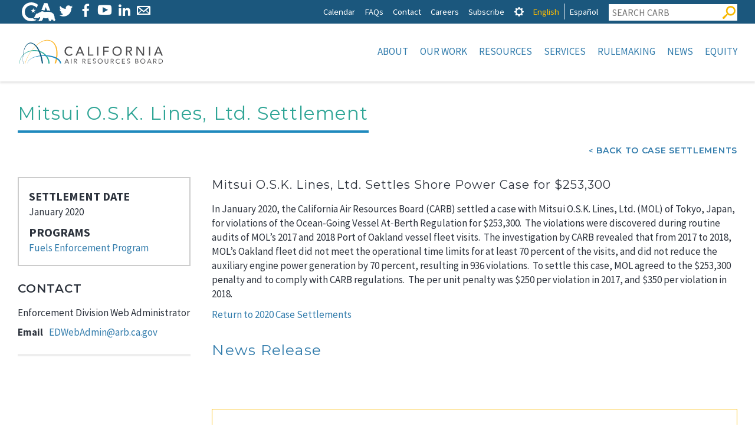

--- FILE ---
content_type: image/svg+xml
request_url: https://ww2.arb.ca.gov/themes/gesso/images/bg/download.svg
body_size: 216
content:
<svg id="Layer_1" data-name="Layer 1" xmlns="http://www.w3.org/2000/svg" width="15" height="16" viewBox="0 0 15 16"><defs><style>.cls-1{fill:#35bcaa;}</style></defs><title>download</title><polygon class="cls-1" points="8.95 14.75 13.55 9.98 12.7 9.1 8.08 13.87 8.08 0 6.87 0 6.87 13.82 2.3 9.1 1.45 9.98 6.05 14.75 0 14.75 0 16 15 16 15 14.75 8.95 14.75"/></svg>